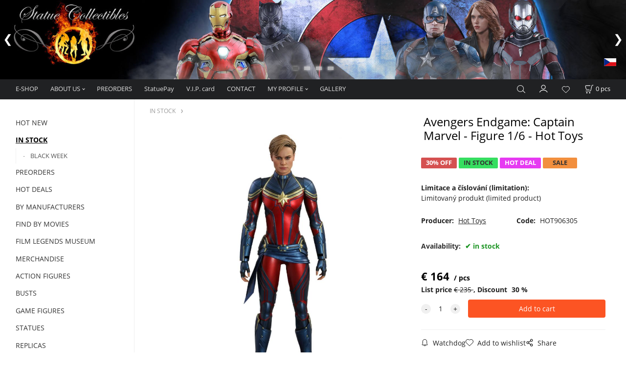

--- FILE ---
content_type: text/html; charset=UTF-8
request_url: https://statuecollectibles.com/avengers-endgame-captain-marvel-figure-1/6-hot-toys/p1002265
body_size: 11530
content:
<!DOCTYPE html>
<html lang="ab">
<head>
  <meta charset="utf-8">
  <title>Avengers Endgame: Captain Marvel - Figure 1/6 - Hot Toys | statuecollectibles.com</title>
  <meta content="width=device-width,initial-scale=1.0" name="viewport">
  <link rel="preconnect" href="https://fonts.googleapis.com">
  <link rel="preconnect" href="https://fonts.gstatic.com" crossorigin>
  <link rel="stylesheet" href="/eshop/scripts/ce_cms.min.css?t=4">
  <link rel="stylesheet" href="/eshop/scripts/ce/controls.min.css?t=3">
  <link href="/template/eshop/scripts_clean6/eshop_main.min.css?t=3" rel="stylesheet" >
  <link rel="stylesheet" href="/template/eshop/scripts_clean6/clickeshopmenu/menu.min.css?t=1" >
   <style> .tag_color1{ background-color:#000000; color:#ffffff; } .tag_color27{ background-color:#ffff00; color:#000000; } .tag_color45{ background-color:#ec0909; color:#0a0a0a; } .tag_color12{ background-color:#ffffff; color:#000000; } .tag_color39{ background-color:#000000; color:#ffffff; } .tag_color47{ background-color:#e10af0; color:#ffffff; } .tag_color33{ background-color:#035fb0; color:#ffffff; } .tag_color14{ background-color:#04d739; color:#000000; } .tag_color37{ background-color:#00ff00; color:#000000; } .tag_color6{ background-color:#da0101; color:#ffffff; } .tag_color17{ background-color:#d1d100; color:#000000; } .tag_color18{ background-color:#bc060f; color:#ffffff; } .tag_color2{ background-color:#0000ff; color:#ffffff; } .tag_color23{ background-color:#039696; color:#fcfcfc; } .tag_color19{ background-color:#400040; color:#ffffff; } .tag_color22{ background-color:#000000; color:#ffffff; } .tag_color11{ background-color:#ffff00; color:#000000; } .tag_color41{ background-color:#024b14; color:#ffffff; } .tag_color24{ background-color:#000000; color:#ffffff; } .tag_color5{ background-color:#f0740f; color:#000000; } .tag_color15{ background-color:#ff0000; color:#fcfcfc; }</style>
<meta name="description" content="Action figures Marvel" >
<meta name="keywords" content="IN STOCK | Avengers Endgame: Captain Marvel - Figure 1/6 - Hot Toys" >
<meta property="og:type" content="product" >
<meta property="og:title" content="Avengers Endgame: Captain Marvel - Figure 1/6 - Hot Toys | IN STOCK">
<link rel="canonical" href="https://statuecollectibles.com/avengers-endgame-captain-marvel-figure-1/6-hot-toys/p1002265">
<meta name="robots" content="index,follow">
<meta property="og:description" content="Action figures Marvel">
<meta property="og:image" content="https://statuecollectibles.com/images_upd/products/5/okm4g3vlyiqs.jpg">
<script>window.dataLayer = window.dataLayer || []; window.dataLayer.push({"event": "view_item","ecommerce": { "items": [{ "item_id":"HOT906305", "item_name":"Avengers Endgame: Captain Marvel - Figure 1/6 - Hot Toys", "id":1002265,"price":164,"currency":"EUR","category":"IN STOCK"}]} });</script>
<script type="application/ld+json"> {"@context": "https://schema.org/","@type": "Product","name": "Avengers Endgame: Captain Marvel - Figure 1/6 - Hot Toys","productID": "1002265","image": "https://statuecollectibles.com/images_upd/products/5/okm4g3vlyiqs.jpg","sku": "HOT906305","brand": {"@type": "Brand", "name": "Hot Toys"},"description": "Action figures Marvel","url": "https://statuecollectibles.com/avengers-endgame-captain-marvel-figure-1/6-hot-toys/p1002265","category": "IN STOCK", "offers": {"@type": "Offer","url": "https://statuecollectibles.com/avengers-endgame-captain-marvel-figure-1/6-hot-toys/p1002265","priceCurrency": "EUR","price": "164","availability": "https://schema.org/InStock"}} </script>
<meta name="google-site-verification" content="wiLAnasTnTIRA13PjVqK9LsvP7_zpEQh1E0MTKXQlvA" />

<link rel="stylesheet" type="text/css" href="/storage/scripts/custom5.css" />
<style>
.eshopFlags { position:absolute; top:115px; right: 20px; z-index:15000; }
 #currencyList{ display:none; } 
</style></head>
<body class="bodyClass" id="page_product_detail_out" >
<div class="wrapper">
<header class="pageHeader">
  <div id="pageHeaderContent" class="editContent"><div>
<div id="banner-sliderh5e5t34o" class="banner-slider">
<figure data-timing="6000">
<div class="ce_s_active"><img src="/storage/civil_war_shop_header03.jpg" alt="" data-ceadm-notselect="1" width="1694" height="214"></div>
<div><img src="/storage/terminator_genisys_web_header1.jpg" alt="" data-ceadm-notselect="1" width="2259" height="285"></div>
<div><img src="/storage/predator_web_header.png" alt="" data-ceadm-notselect="1" width="1198" height="150"></div>
<div><img src="/storage/suicide_zahlavi_com.jpg" alt="" data-ceadm-notselect="1" width="1694" height="214"></div>
</figure>
<script>document.addEventListener("ce_cms-reload_window",()=>{ ce_slider.init($('#banner-sliderh5e5t34o'), 6000 ); }); </script>
</div>
</div>
<div class="eshopFlags"><a title="Česká verze" href="http://statuecollectibles.cz"><img src="/storage/flags/flag_cz.jpg" alt="Česká verze" width="25" height="16"></a></div></div>
</header>
<div class="pageMenu">
    <nav id="ce_menu" class="ce_menu">
      <div id="myslidemenu" class="menuClass mainMenuStyle no_mobile"><ul id="m1"><li id="m0"><a href="/">E-SHOP</a></li><li id="m3636"><a href="/about-us/m3636">ABOUT US</a><ul><li id="m221"><a href="/about-us/terms/m221">TERMS</a></li><li id="m446"><a href="/about-us/shopping-information/m446">Shopping information</a></li></ul></li><li id="m3635"><a href="/preorders/m3635">PREORDERS</a></li><li id="m3662"><a href="/statuepay/m3662">StatuePay</a></li><li id="m3661"><a href="/v.i.p.-card/m3661">V.I.P. card</a></li><li id="m215"><a href="/contact/m215">CONTACT</a></li><li id="m210"><a href="/eshop/login.php">MY PROFILE</a><ul><li id="m149"><a href="/eshop/user.php">Change personal information</a></li><li id="m150"><a href="/eshop/order_history.php">ORDER OVERVIEW</a></li></ul></li><li id="m2"><a href="/gallery/m2">GALLERY</a></li></ul></div>
    </nav>
    <div class="pageMenuTop">
      <span id="responsive_menu_main_trg" class="responsive_menu_trg" >Products</span>
      <span id="responsive_search_trg" class="responsive_search_trg"></span>
      <div class="divLogin" id="loginUser">
        <a class="loginLink" href="/login/" title="Sign in"> </a>
      </div>
      <span id="wishlist-link" class="wishlist-link" onclick="formExtend.pageRedirect('/eshop/user-profile/wishlist/')" title="Wishlist"></span>
      <div class="shoppingCart" id="shoppingCart">
        <a class="shoppingCartIn" href="/cart/" data-title="view shopping cart" rel="nofollow" aria-label="Cart">
          <span class="s-img"></span>
          <span class="order_products_quantity_txt"><span id="order_products_quantity">0</span> <span>pcs</span></span></a>
      </div>
      <div class="divCurrency divDropdown" id="currencyList"><div class="divDropdownActiveItem"><p>€ / EUR</p></div><div class="divDropdownList"><div class="divDropdownListTitle">Change currency</div><div class="divDropdownListItems"><div data-href="/?currency=10" id="currencyList10" ><p>€ / EUR</p></div><div data-href="/?currency=11" id="currencyList11" >CZK</div></div></div></div>    </div>
  <div id="productSearch">
    <div class="productSearch">
      <form action="/search/" method="get">
        <button class="btn_search-list-category" type="button" id="btn_search-list-category" aria-label="Search"></button>
        <input class="txtbSearchButton" type="submit" title="Search" value="">
        <input name="txtb_searchProduct" id="txtb_searchProduct" type="search" class="txtbSearchProduct" value="" placeholder="Write here what you are looking for" required="required" maxlength="200" minlength="3" onkeyup="ce_product_view.fulltextSearch(this)" autocomplete="off" aria-label="Write here what you are looking for">
        <input type="hidden" name="category-list">
      </form>
    </div>
  </div>
</div>
<div class="pageContent ">
  <div id="page_panel" class="pagePanel">
    <div class="productsPanel" id="productsPanel">
      <nav id="categoryPanel" class="categoryPanel ce_category"><ul id="l1" class="sitemap"><li id="l72"><a href="/hot-new/c72">HOT NEW</a></li><li id="l43485"><a href="/in-stock/c43485">IN STOCK</a><ul><li id="l159"><a href="/in-stock/black-week/c159">BLACK WEEK</a></li></ul></li><li id="l43635"><a href="/preorders/c43635">PREORDERS</a></li><li id="l74"><a href="/hot-deals/c74">HOT DEALS</a></li><li id="l42666"><a href="/by-manufacturers/c42666">BY MANUFACTURERS</a><ul><li id="l43538"><a href="/by-manufacturers/arh-studios/c43538">ARH Studios</a></li><li id="l40"><a href="/by-manufacturers/aquarius/c40">Aquarius</a></li><li id="l42678"><a href="/by-manufacturers/asmus-toys/c42678">Asmus Toys</a></li><li id="l43654"><a href="/by-manufacturers/attakus/c43654">Attakus</a></li><li id="l29"><a href="/by-manufacturers/bandai-tamashii/c29">Bandai Tamashii</a></li><li id="l36"><a href="/by-manufacturers/banpresto/c36">Banpresto</a></li><li id="l43666"><a href="/by-manufacturers/beast-kingdom-toys/c43666">Beast Kingdom Toys</a></li><li id="l43535"><a href="/by-manufacturers/big-chief-studios/c43535">BIG Chief Studios</a></li><li id="l43514"><a href="/by-manufacturers/blitzway/c43514">Blitzway</a></li><li id="l168"><a href="/by-manufacturers/blizzard/c168">Blizzard</a></li><li id="l41"><a href="/by-manufacturers/cartoon-kingdom/c41">Cartoon Kingdom</a></li><li id="l58"><a href="/by-manufacturers/cinereplicas/c58">Cinereplicas</a></li><li id="l43608"><a href="/by-manufacturers/coolprops/c43608">CoolProps</a></li><li id="l43663"><a href="/by-manufacturers/damtoys/c43663">Damtoys</a></li><li id="l43692"><a href="/by-manufacturers/dark-horse/c43692">Dark Horse</a></li><li id="l4"><a href="/by-manufacturers/darkside-collectibles-studio/c4">Darkside Collectibles Studio</a></li><li id="l42677"><a href="/by-manufacturers/dc-direct/c42677">DC Direct</a></li><li id="l43624"><a href="/by-manufacturers/diamond-select/c43624">Diamond Select</a></li><li id="l43694"><a href="/by-manufacturers/eaglemoss/c43694">Eaglemoss</a></li><li id="l100"><a href="/by-manufacturers/doctor-collector/c100">Doctor Collector</a></li><li id="l43522"><a href="/by-manufacturers/elite-creature-collectibles/c43522">Elite Creature Collectibles</a></li><li id="l43573"><a href="/by-manufacturers/enesco/c43573">Enesco</a></li><li id="l92"><a href="/by-manufacturers/enterbay/c92">Enterbay</a></li><li id="l91"><a href="/by-manufacturers/exo-6/c91">EXO-6</a></li><li id="l31"><a href="/by-manufacturers/factory-entertainment/c31">Factory Entertainment</a></li><li id="l47"><a href="/by-manufacturers/figurama-collectors/c47">Figurama Collectors</a></li><li id="l43695"><a href="/by-manufacturers/fanattik/c43695">FaNaTtiK</a></li><li id="l43623"><a href="/by-manufacturers/film-legends-museum/c43623">Film Legends Museum</a></li><li id="l50"><a href="/by-manufacturers/first-4-figures/c50">First 4 Figures</a></li><li id="l43626"><a href="/by-manufacturers/funko-pop-/c43626">Funko - POP!</a></li><li id="l43532"><a href="/by-manufacturers/gaming-heads/c43532">Gaming Heads</a></li><li id="l42673"><a href="/by-manufacturers/gentle-giant/c42673">Gentle Giant</a></li><li id="l26"><a href="/by-manufacturers/good-smile-company/c26">Good Smile Company</a></li><li id="l43602"><a href="/by-manufacturers/hasbro/c43602">Hasbro</a></li><li id="l174"><a href="/by-manufacturers/hiya-toys/c174">Hiya Toys</a></li><li id="l42671"><a href="/by-manufacturers/hollywood-collectibles-group/c42671">Hollywood Collectibles Group</a></li><li id="l42669"><a href="/by-manufacturers/hot-toys/c42669">HOT TOYS</a></li><li id="l43592"><a href="/by-manufacturers/chronicle-studios/c43592">Chronicle Studios</a></li><li id="l115"><a href="/by-manufacturers/iconiq-studios/c115">Iconiq Studios</a></li><li id="l116"><a href="/by-manufacturers/ikon-design-studio/c116">Ikon Design Studio</a></li><li id="l7"><a href="/by-manufacturers/infinite-statue/c7">Infinite Statue</a></li><li id="l3"><a href="/by-manufacturers/infinity-studio/c3">Infinity Studio</a></li><li id="l43596"><a href="/by-manufacturers/iron-studios/c43596">Iron Studios</a></li><li id="l148"><a href="/by-manufacturers/joy-toy-cn/c148">Joy Toy (CN)</a></li><li id="l46"><a href="/by-manufacturers/kinetiquettes/c46">Kinetiquettes</a></li><li id="l24"><a href="/by-manufacturers/knucklebonz/c24">Knucklebonz</a></li><li id="l42679"><a href="/by-manufacturers/kotobukiya/c42679">Kotobukiya</a></li><li id="l43696"><a href="/by-manufacturers/level-52-studios/c43696">Level 52 Studios</a></li><li id="l95"><a href="/by-manufacturers/lmz-collectibles/c95">LMZ Collectibles</a></li><li id="l25"><a href="/by-manufacturers/max-factory/c25">Max Factory</a></li><li id="l43691"><a href="/by-manufacturers/mcfarlane-toys/c43691">McFarlane Toys</a></li><li id="l43049"><a href="/by-manufacturers/medicom/c43049">Medicom</a></li><li id="l111"><a href="/by-manufacturers/megahouse/c111">Megahouse</a></li><li id="l43632"><a href="/by-manufacturers/mezco/c43632">Mezco</a></li><li id="l43594"><a href="/by-manufacturers/mondo/c43594">Mondo</a></li><li id="l12"><a href="/by-manufacturers/muckle-mannequins/c12">Muckle Mannequins</a></li><li id="l43048"><a href="/by-manufacturers/neca/c43048">NECA</a></li><li id="l45"><a href="/by-manufacturers/nemesis-now/c45">Nemesis Now</a></li><li id="l43627"><a href="/by-manufacturers/noble-collection/c43627">Noble Collection</a></li><li id="l119"><a href="/by-manufacturers/plastoy/c119">Plastoy</a></li><li id="l43511"><a href="/by-manufacturers/prime-1-studio/c43511">Prime 1 Studio</a></li><li id="l43539"><a href="/by-manufacturers/premium-collectibles-studio/c43539">Premium Collectibles Studio</a></li><li id="l8"><a href="/by-manufacturers/pure-arts/c8">Pure Arts</a></li><li id="l84"><a href="/by-manufacturers/pyramid-international/c84">Pyramid International</a></li><li id="l28"><a href="/by-manufacturers/quantum-mechanix/c28">Quantum Mechanix</a></li><li id="l43700"><a href="/by-manufacturers/queen-studios/c43700">Queen Studios</a></li><li id="l13"><a href="/by-manufacturers/royal-selangor/c13">Royal Selangor</a></li><li id="l42668"><a href="/by-manufacturers/sideshow-collectibles/c42668">Sideshow Collectibles</a></li><li id="l43512"><a href="/by-manufacturers/star-ace-toys/c43512">Star ACE Toys</a></li><li id="l43593"><a href="/by-manufacturers/storm-collectibles/c43593">Storm Collectibles</a></li><li id="l117"><a href="/by-manufacturers/supacraft/c117">Supacraft</a></li><li id="l86"><a href="/by-manufacturers/super7/c86">Super7</a></li><li id="l49"><a href="/by-manufacturers/the-loyal-subjects/c49">The Loyal Subjects</a></li><li id="l43491"><a href="/by-manufacturers/threezero/c43491">ThreeZero</a></li><li id="l180"><a href="/by-manufacturers/toynami/c180">Toynami</a></li><li id="l32"><a href="/by-manufacturers/trick-or-treat-studios/c32">Trick or Treat Studios</a></li><li id="l15"><a href="/by-manufacturers/tweeterhead/c15">Tweeterhead</a></li><li id="l43664"><a href="/by-manufacturers/ubicollectibles/c43664">Ubicollectibles</a></li><li id="l107"><a href="/by-manufacturers/union-creative/c107">Union Creative</a></li><li id="l42866"><a href="/by-manufacturers/united-cutlery/c42866">United Cutlery</a></li><li id="l118"><a href="/by-manufacturers/unruly-industries/c118">Unruly Industries</a></li><li id="l21"><a href="/by-manufacturers/valyrian-steel/c21">Valyrian Steel</a></li><li id="l126"><a href="/by-manufacturers/wand-company/c126">Wand Company</a></li><li id="l43047"><a href="/by-manufacturers/weta-workshop/c43047">Weta Workshop</a></li><li id="l166"><a href="/by-manufacturers/wizkids/c166">Wizkids</a></li><li id="l30"><a href="/by-manufacturers/x-plus/c30">X-Plus</a></li><li id="l43523"><a href="/by-manufacturers/others/c43523">Others</a><ul><li id="l60"><a href="/by-manufacturers/others/1000toys/c60">1000toys</a></li><li id="l61"><a href="/by-manufacturers/others/3dlight/c61">3Dlight</a></li><li id="l63"><a href="/by-manufacturers/others/aliceglint/c63">AliceGlint</a></li><li id="l64"><a href="/by-manufacturers/others/alphamax/c64">Alphamax</a></li><li id="l65"><a href="/by-manufacturers/others/alter/c65">Alter</a></li><li id="l66"><a href="/by-manufacturers/others/amakuni/c66">Amakuni</a></li><li id="l67"><a href="/by-manufacturers/others/ami-ami/c67">Ami Ami</a></li><li id="l68"><a href="/by-manufacturers/others/anigame/c68">AniGame</a></li><li id="l69"><a href="/by-manufacturers/others/anigift/c69">AniGift</a></li><li id="l70"><a href="/by-manufacturers/others/animester/c70">AniMester</a></li><li id="l71"><a href="/by-manufacturers/others/aniplex/c71">Aniplex</a></li><li id="l59"><a href="/by-manufacturers/others/gecco/c59">Gecco</a></li></ul></li></ul></li><li id="l43548"><a href="/find-by-movies/c43548">FIND BY MOVIES</a><ul><li id="l42653"><a href="/find-by-movies/aliens-avp/c42653">Aliens, AVP</a></li><li id="l998"><a href="/find-by-movies/avatar/c998">Avatar</a></li><li id="l43501"><a href="/find-by-movies/back-to-the-future/c43501">Back to The Future</a></li><li id="l132"><a href="/find-by-movies/cartoons/c132">Cartoons</a></li><li id="l6"><a href="/find-by-movies/classic-movies/c6">Classic Movies</a></li><li id="l43689"><a href="/find-by-movies/dc-universe/c43689">DC universe</a></li><li id="l62"><a href="/find-by-movies/disney/c62">Disney</a></li><li id="l19"><a href="/find-by-movies/harry-potter-and-fb/c19">Harry Potter and FB</a></li><li id="l55"><a href="/find-by-movies/horror/c55">Horror</a></li><li id="l42638"><a href="/find-by-movies/indiana-jones/c42638">Indiana Jones</a></li><li id="l43667"><a href="/find-by-movies/jurassic-park/c43667">Jurassic Park</a></li><li id="l42655"><a href="/find-by-movies/lord-of-the-rings-and-hobit/c42655">Lord of the Rings and Hobit</a></li><li id="l43690"><a href="/find-by-movies/marvel/c43690">Marvel</a></li><li id="l42640"><a href="/find-by-movies/predator-avp/c42640">Predator, AVP</a></li><li id="l43497"><a href="/find-by-movies/rambo/c43497">Rambo</a></li><li id="l53"><a href="/find-by-movies/rocky/c53">Rocky</a></li><li id="l16"><a href="/find-by-movies/sci-fi-and-fantasy/c16">Sci-fi and Fantasy</a></li><li id="l42639"><a href="/find-by-movies/star-wars/c42639">Star Wars</a></li><li id="l42648"><a href="/find-by-movies/terminator/c42648">Terminator</a></li><li id="l43489"><a href="/find-by-movies/transformers/c43489">Transformers</a></li><li id="l17"><a href="/find-by-movies/tv-series/c17">TV Series</a></li><li id="l18"><a href="/find-by-movies/others/c18">Others</a></li></ul></li><li id="l43619"><a href="/film-legends-museum/c43619">FILM LEGENDS MUSEUM</a></li><li id="l43599"><a href="/merchandise/c43599">MERCHANDISE</a><ul><li id="l42664"><a href="/merchandise/books/games/c42664">BOOKS / GAMES</a></li><li id="l43620"><a href="/merchandise/figures/c43620">FIGURES</a></li><li id="l43644"><a href="/merchandise/key-ring/c43644">KEY RING</a></li><li id="l43618"><a href="/merchandise/posters/c43618">POSTERS</a></li><li id="l43621"><a href="/merchandise/mugs/c43621">MUGS</a></li><li id="l56"><a href="/merchandise/wands/c56">Wands</a></li><li id="l43505"><a href="/merchandise/wear/c43505">WEAR</a></li></ul></li><li id="l43546"><a href="/action-figures/c43546">ACTION FIGURES</a><ul><li id="l43504"><a href="/action-figures/diecast-figures/c43504">DIECAST FIGURES</a></li></ul></li><li id="l20"><a href="/busts/c20">BUSTS</a></li><li id="l43533"><a href="/game-figures/c43533">GAME FIGURES</a></li><li id="l43547"><a href="/statues/c43547">STATUES</a></li><li id="l42865"><a href="/replicas/c42865">REPLICAS</a></li><li id="l22"><a href="/dioramas/c22">DIORAMAS</a></li><li id="l42637"><a href="/comics-figures-and-statues/c42637">COMICS FIGURES AND STATUES</a></li><li id="l42633"><a href="/erotic-manga/c42633">EROTIC, MANGA</a></li><li id="l2"><a href="/anime/c2">ANIME</a></li><li id="l42681"><a href="/art-prints/c42681">ART PRINTS</a></li><li id="l43701"><a href="/bluray/dvd/c43701">BLURAY / DVD</a></li><li id="l42632"><a href="/fantasy-fairy-tale/c42632">FANTASY, FAIRY TALE</a></li><li id="l43551"><a href="/original-creations-series/c43551">ORIGINAL Creations, series</a></li><li id="l43575" class="hidenItem" style="display:none;"><a href="/disney-by-enesco/c43575">DISNEY by ENESCO</a><ul><li id="l43576"><a href="/disney-by-enesco/grand-jester-studios/c43576">Grand Jester Studios</a></li><li id="l43577"><a href="/disney-by-enesco/disney-showcase-collection/c43577">Disney Showcase Collection</a></li><li id="l43579"><a href="/disney-by-enesco/disney-traditions/c43579">Disney Traditions</a></li><li id="l43584"><a href="/disney-by-enesco/enchanting-disney-collection/c43584">Enchanting Disney Collection</a></li><li id="l43578"><a href="/disney-by-enesco/disney-by-britto/c43578">Disney by Britto</a></li><li id="l43580"><a href="/disney-by-enesco/romero-britto-plush/c43580">Romero Britto Plush</a></li><li id="l43583"><a href="/disney-by-enesco/peanuts-by-jim-shore/c43583">Peanuts by Jim Shore</a></li><li id="l43582"><a href="/disney-by-enesco/marvel/c43582">Marvel</a></li></ul></li></ul></nav>
    </div>
    <div id="pageInformationPanel" class="pageInformationPanel editContent"><h1 style="text-align: left;"><span style="font-size: 16px;"><strong><span class="hps">Contact us:</span></strong></span></h1>
<p><span style="font-size: 16px;"><strong><span class="hps">Phone: +420 777 603 603</span></strong></span></p>
<p style="text-align: left;"><span style="font-size: 15px;"><span style="color: #3366ff;"><strong><span class="hps"><span lang="cs">Statue Collectibles store Poděbrady&nbsp; &nbsp;&nbsp;</span></span></strong></span></span></p>
<p><span style="font-size: 15px;"><strong><span class="hps"><span lang="cs">Jiřího náměstí 36<br>Poděbrady, 29001<br>Czech Republic</span></span></strong></span></p>
<p><span style="font-size: 15px;"><strong><span class="hps"><span lang="cs">Opening hours:<br>Mon-Fri 10am - 6pm&nbsp; &nbsp; &nbsp; &nbsp; &nbsp; &nbsp; &nbsp; &nbsp; &nbsp; &nbsp; &nbsp; &nbsp; Sat - Sun 9am - 7pm<br>&nbsp; &nbsp; &nbsp; &nbsp; &nbsp; &nbsp;&nbsp;<br></span></span></strong></span></p>
<p><span style="font-size: 16px;"><strong><span class="hps"><span lang="cs"><span style="font-size: 10px;">email:&nbsp;statuecollectibles</span><span style="font-size: 10px;">@gmail.com</span></span></span></strong></span></p>
<p><span style="font-size: 16px; color: #3366ff;"><strong><span class="hps"><span lang="cs">______________</span></span></strong></span></p>
<p><span lang="cs" style="color: #3366ff; font-size: 15px;"><span lang="cs"><strong>Statue Collectibles store PRAGUE</strong></span></span></p>
<p><span style="font-size: 16px;"><strong><span class="hps"><span lang="cs">Opletalova 4<br>Praha 1, 110 00<br>Czech Republic</span></span></strong></span><span lang="cs">&nbsp;&nbsp;&nbsp;&nbsp;&nbsp;&nbsp;&nbsp;&nbsp;&nbsp; </span></p>
<p><span lang="cs"><span style="font-size: 16px;"><strong><span class="hps"><span style="font-size: 15px;">Opening hours:<br>Mon-Thu 10am - 6pm&nbsp; &nbsp; &nbsp; &nbsp; &nbsp; &nbsp; &nbsp; &nbsp; &nbsp; Fri 10am - 7pm&nbsp; &nbsp; &nbsp; &nbsp; &nbsp; &nbsp; &nbsp; &nbsp; &nbsp; &nbsp; &nbsp; &nbsp; &nbsp; &nbsp; &nbsp; Sat 9am - 7pm<br>Sun 9am - 6pm&nbsp;</span> </span></strong></span></span><span lang="cs"><span style="font-size: 10px;"><strong><span class="hps">email:&nbsp;</span></strong>statuecollectibles</span><span class="hps"><span style="font-size: 10px;">@gmail.com</span></span></span></p>
<p><span lang="cs"><span class="hps"><span style="font-size: 10px;"><span style="font-size: 16px; color: #3366ff;"><strong>______________</strong></span></span></span></span></p>
<p><span lang="cs" style="color: #3366ff; font-size: 15px;"><span lang="cs"><strong>Statue Collectibles store KROMĚŘÍŽ</strong></span></span></p>
<p><span style="font-size: 16px;"><strong><span class="hps"><span lang="cs">Kotojedy 76<br>Kroměříž, 76101<br>Czech Republic</span></span></strong></span><span lang="cs">&nbsp;&nbsp;&nbsp;&nbsp;&nbsp;&nbsp;&nbsp;&nbsp;&nbsp; </span></p>
<p><span lang="cs"><span style="font-size: 16px;"><strong><span class="hps"><span style="font-size: 15px;">Opening hours:<br>Mon-Thu 10am - 6pm&nbsp; &nbsp; &nbsp; &nbsp; &nbsp; &nbsp; &nbsp; &nbsp; &nbsp; Fri 10am - 7pm&nbsp; &nbsp; &nbsp; &nbsp; &nbsp; &nbsp; &nbsp; &nbsp; &nbsp; &nbsp; &nbsp; &nbsp; &nbsp; &nbsp; &nbsp; Sat 9am - 7pm<br>Sun 9am - 6pm&nbsp;</span> <br></span></strong></span></span></p>
<p><span style="font-size: 16px;"><strong><span class="hps"><span lang="cs"><span style="font-size: 10px;">email:&nbsp;statuecollectibles</span><span style="font-size: 10px;">@gmail.com</span></span></span></strong></span></p>
<p><span style="font-size: 16px;"><strong><span class="hps"><span lang="cs"><span style="font-size: 10px;"><span style="font-size: 16px; color: #3366ff;">______________</span></span></span></span></strong></span></p>
<p><span lang="cs" style="color: #3366ff; font-size: 15px;"><span lang="cs"><strong>Statue Collectibles store Kutná Hora</strong></span></span></p>
<p><span style="font-size: 16px;"><strong><span class="hps"><span lang="cs">Šultysova 174<br>Kutná Hora, 28401<br>Czech Republic</span></span></strong></span><span lang="cs">&nbsp;&nbsp;&nbsp;&nbsp;&nbsp;&nbsp;&nbsp;&nbsp;&nbsp; </span></p>
<p><span lang="cs"><span style="font-size: 16px;"><strong><span class="hps"><span style="font-size: 15px;">Opening hours:<br>Mon-Thu 10am - 6pm&nbsp; &nbsp; &nbsp; &nbsp; &nbsp; &nbsp; &nbsp; &nbsp; &nbsp; Fri 10am - 7pm&nbsp; &nbsp; &nbsp; &nbsp; &nbsp; &nbsp; &nbsp; &nbsp; &nbsp; &nbsp; &nbsp; &nbsp; &nbsp; &nbsp; &nbsp; Sat 9am - 7pm<br>Sun 9am - 6pm&nbsp;</span> </span></strong></span></span></p>
<p><span style="font-size: 16px;"><strong><span class="hps"><span lang="cs"><span style="font-size: 10px;">email:&nbsp;statuecollectibles</span><span style="font-size: 10px;">@gmail.com</span></span></span></strong></span></p>
<p><span style="font-size: 16px;"><strong><span class="hps"><span lang="cs"><span style="font-size: 10px;"><span style="font-size: 16px; color: #3366ff;">______________</span></span></span></span></strong></span></p>
<p>&nbsp;</p>
<p><a title="Film Legends Museum" href="https://filmlegendsmuzeum.com"><span lang="cs"><span class="hps"><span style="font-size: 10px;"><img src="/storage/img_6016.jpeg" alt="" width="1399" height="654"></span></span></span></a></p>
<p>&nbsp;</p>
<p><a title="Aliens vs Predators Experience Museum" href="/eshop/aliensmuseum.com"><img src="/storage/1704850b-584a-49a7-aea5-7a61836a8329.jpg" alt="" width="137" height="137" style="display: block; margin-left: auto; margin-right: auto;"></a></p>
<p><a title="Fb Statue Collectibles" href="https://www.facebook.com/statuecollectibles"><img src="/storage/face5.jpg" width="89" height="88" alt="" style="display: block; margin-left: auto; margin-right: auto;"></a></p>
<p>&nbsp;</p>
<p><a title="VIP Loyality card" href="/statue-collectibles-v.i.p.-club-loyalty-card-5-disc.-rocni-clenstvi/p999052"><img src="/storage/sleva5.jpg" width="322" height="60" alt=""></a></p>
<p>&nbsp;</p>
<p><strong><span id="result_box" class="short_text" lang="cs"><span style="font-size: 15px;"><span class="hps"><a style="cursor: pointer;" title="Statue PAY - nákup na splátky" href="/statuepay/m3662"><img style="display: block; margin-left: auto; margin-right: auto;" src="/storage/statuepaylogo.jpg" alt="" width="106" height="76"></a></span></span></span></strong></p>
<p>&nbsp;</p></div>
  </div>
  <main class="main" id="pan_main"><div>
  <div class="divProductCategoryPath"><a href="/in-stock/c43485">IN STOCK</a></div>  <div id="page_product_detail" data-price="Y" class="workspace-product-detail">
    <div class="productDetailTop"><h1 class="productDetailTitle editContentTextareaPopup" data-adm='{"b":"title","l":90,"m":1}' id="product_title">Avengers Endgame: Captain Marvel - Figure 1/6 - Hot Toys</h1></div>
    <div class="productDetailCenter">
      <div class="divProductDetailImgPanel" id="divProductDetailImgPanel">
        <div class="divProductDetailImg"><div id="gallery"><div id="block_productMainImage"><a id="productMainImage" href="/images_upd/products/5/okm4g3vlyiqs.jpg" title="Avengers Endgame: Captain Marvel - Figure 1/6 - Hot Toys" data-lightbox="product_images"><img src="/images_upd/products/5/okm4g3vlyiqs.jpg" alt="Avengers Endgame: Captain Marvel - Figure 1/6 - Hot Toys" id="product_img_main" oncontextmenu="return false;"></a></div>
<div class="product_gallery_images-out">
<div class="imageGallery" id="product_gallery_images"><a href="/images_upd/products/5/nz1wu20vjo89.jpg" data-lightbox="product_images" title="Avengers Endgame: Captain Marvel - Figure 1/6 - Hot Toys" id="a_product_img_363555"><img src="/images_upd/products/thumbs/5/nz1wu20vjo89.jpg" alt="Avengers Endgame: Captain Marvel - Figure 1/6 - Hot Toys 1" loading="lazy"></a><a href="/images_upd/products/5/a9cz534oj6mk.jpg" data-lightbox="product_images" title="Avengers Endgame: Captain Marvel - Figure 1/6 - Hot Toys" id="a_product_img_363556"><img src="/images_upd/products/thumbs/5/a9cz534oj6mk.jpg" alt="Avengers Endgame: Captain Marvel - Figure 1/6 - Hot Toys 2" loading="lazy"></a><a href="/images_upd/products/5/l04mkgcu813t.jpg" data-lightbox="product_images" title="Avengers Endgame: Captain Marvel - Figure 1/6 - Hot Toys" id="a_product_img_363557"><img src="/images_upd/products/thumbs/5/l04mkgcu813t.jpg" alt="Avengers Endgame: Captain Marvel - Figure 1/6 - Hot Toys 3" loading="lazy"></a><a href="/images_upd/products/5/9kbclmsperx0.jpg" data-lightbox="product_images" title="Avengers Endgame: Captain Marvel - Figure 1/6 - Hot Toys" id="a_product_img_363558"><img src="/images_upd/products/thumbs/5/9kbclmsperx0.jpg" alt="Avengers Endgame: Captain Marvel - Figure 1/6 - Hot Toys 4" loading="lazy"></a><a href="/images_upd/products/5/5jzt73nvem2u.jpg" data-lightbox="product_images" title="Avengers Endgame: Captain Marvel - Figure 1/6 - Hot Toys" id="a_product_img_363559"><img src="/images_upd/products/thumbs/5/5jzt73nvem2u.jpg" alt="Avengers Endgame: Captain Marvel - Figure 1/6 - Hot Toys 5" loading="lazy"></a><a href="/images_upd/products/5/07mkvonsw285.jpg" data-lightbox="product_images" title="Avengers Endgame: Captain Marvel - Figure 1/6 - Hot Toys" id="a_product_img_363560"><img src="/images_upd/products/thumbs/5/07mkvonsw285.jpg" alt="Avengers Endgame: Captain Marvel - Figure 1/6 - Hot Toys 6" loading="lazy"></a><a href="/images_upd/products/5/g4z196fkx0be.jpg" data-lightbox="product_images" title="Avengers Endgame: Captain Marvel - Figure 1/6 - Hot Toys" id="a_product_img_363561"><img src="/images_upd/products/thumbs/5/g4z196fkx0be.jpg" alt="Avengers Endgame: Captain Marvel - Figure 1/6 - Hot Toys 7" loading="lazy"></a><a href="/images_upd/products/5/rs1ngvcxlwez.jpg" data-lightbox="product_images" title="Avengers Endgame: Captain Marvel - Figure 1/6 - Hot Toys" id="a_product_img_363562"><img src="/images_upd/products/thumbs/5/rs1ngvcxlwez.jpg" alt="Avengers Endgame: Captain Marvel - Figure 1/6 - Hot Toys 8" loading="lazy"></a><a href="/images_upd/products/5/165qsynlxcr3.jpg" data-lightbox="product_images" title="Avengers Endgame: Captain Marvel - Figure 1/6 - Hot Toys" id="a_product_img_363563"><img src="/images_upd/products/thumbs/5/165qsynlxcr3.jpg" alt="Avengers Endgame: Captain Marvel - Figure 1/6 - Hot Toys 9" loading="lazy"></a></div></div>
</div></div>
      </div>
      <div id="divProductDetailInformation">
      <form id="frm_main" action="/eshop/operations/product_detail_al/" method="post">
        <div class="divProductDetailInformation">
          <div class="product-detail-tags"><span class="p-discount p-specialOffer">30% OFF</span> <span class="tag_color14 p-specialOffer productSpecialOfferDetail productSpecialOfferId14">IN STOCK</span> <span class="tag_color47 p-specialOffer productSpecialOfferDetail productSpecialOfferId47">HOT DEAL</span> <span class="tag_color5 p-specialOffer productSpecialOfferDetail productSpecialOfferId5">SALE</span></div>          <div id="productDetailContent_0" class="productDetailDescriptionShort editContent form-row"></div>
                      <div class="divProductDetailAttributes" id="divProductDetailAttributes"><div class="pr-filter divProductParameter " id="product_filter_4485"><span class="divProductParameterTxt editContentProductFilter">Limitace a číslování (limitation):</span><div class="divProductParameterValue one-line">Limitovaný produkt (limited product)</div></div></div>
                    <div class="divProductDetailParameters">
            <div class="grid2 mob-grid1 form-row"><div id="block_product_producer">
                <span class="attr-title">Producer:</span>
                <span><span class="editContentTextPopup product_producer-txt link" data-adm='{"b":"producer","l":50}'>Hot Toys</span></span>
                </div>                <div id="block_product_product_code">
                <span class="attr-title">Code:</span>
                <span><span class="editContentTextPopup" data-adm='{"b":"product_code","l":30}' id="product-detail-code">HOT906305</span></span>
              </div>
              </div>
          </div>
                      <div id="block_product_stock" class="form-row">
              <span class="attr-title">Availability: </span>
              <span id="block_product_stock-data">
                <span id="product_state" class="state_back_color2">in stock</span>                                <input type="hidden" id="hid_default_product_state" value="in stock" >
              </span>
            </div>
                                <div class="block_product-cart-add">
            <div class="form-row l grid2 block_product_price-extended">
                                                                        </div>
                          <div class="divProductDetailPrice form-row zero">
                <div id="block_product_price_vat">
                  <span class="productDetailPriceVatValue">
                  €  <span id="span_productPriceVAT" class="editContentNumberPopup" data-adm='{"b":"price_vat","m":1,"f":"ProductPriceRecalculation(\"price_vat\")"}' >164</span></span>
                  <span id="productItemMetric">pcs</span>
                                    <div>
                                        <span id="block_product_list_price">
                      <span class="list_price-txt"> List price</span>
                      <span class="list_price-value">€  <span id="span_productListPrice" class="editContentNumberPopup" data-adm='{"b":"list_price_vat","m":1,"f":"ProductPriceRecalculation(\"list_price_vat\")"}'>235</span> </span>
                    </span>
                    <span id="block_product_discount">
                      <span class="attr-title"> Discount </span>
                      <span class="productDiscountNum">
                        <span id="productDiscount" class="editContentNumberPopup" data-adm='{"b":"discount","m":1,"f":"ProductPriceRecalculation(\"discount\")"}'>30</span> %
                      </span>
                    </span>
                                                          </div>
                </div>
                <input type="hidden" id="hid_product_price_params" value='{"list_price_vat":234.90000000000001,"product_rabat_calculate":0,"product_discount":30,"product_vat":0,"product_main_price_ignore":"N","prefer_price_excl_vat":"N"}' >
              </div>
                        <div id="product-detail-cart-button" class="divCartButton">
                            <span class="numberArrows"><input class="cartQuantity" name="txtb_cartQuantity" id="txtb_cartQuantity" type="number" step="any" min="1"  max="2" value="1" aria-label="quantity"></span>
              <input class="cartButton button" name="btn_productAdd" id="btn_productAdd" type="submit" value="Add to cart">
                          </div>
          </div>
          <div class="card-components">
            <span id="card-watchdog" class="card-watchdog">Watchdog</span>
            <span id="card-wishlist" class="card-wishlist ">Add to wishlist</span>
            <span id="card-share-link" class="card-share-link">Share</span>
          </div>
        </div>
        <input type="hidden" name="hid_productId" id="hid_productId" value="1002265">
        <input type="hidden" id="hid_product_state_txt" value="in stock">
        <input type="hidden" id="hid_product_stock_disable_sell" value="Y">
        <input type="hidden" id="hid_currency_symbol" value="€">
        <input type="hidden" id="hid_currency_rate" value="1.00000">
        <input type="hidden" id="hid_currency_precision" value="0">
                  <input type="hidden" name="hid_pageParamArr" id="hid_pageParamArr" value='{"warehouse_config":{"product_state_zero":"no stock","product_state_in_stock":"in stock"}}' >
              </form>
    </div>
    <br style="clear:both;">
    </div>
    <div id="inf_panel_product" class="inf_panel_product editContent"></div>
    <div class="divProductDetailLongText" id="divProductDetailLongText">
      <div class="tabber" id="tabber_productDetail"><div class="tabberNav">
  <a href="#tab_productDescription">Description</a>
      <a href="#tab_productQuestion" data-fixed="1">Need advice?</a>
  </div>
<div class="tabbertab" id="tab_productDescription"><div id="productDetailEditContent0" class="productTabberContent editContent"><h1 class="new ng-binding">Avengers: Endgame Movie Masterpiece Series PVC Action Figure 1/6 Captain Marvel 29 cm</h1>
<h2 class="new ng-binding">Action figures Marvel</h2>
<p class="ng-binding">Wearing the Rescue Suit designed by Tony Stark, Pepper Potts joins Earth's Mightiest Heroes in the final battle against Thanos and his army in Avengers: Endgame. Originally working as Tony Stark's personal assistant, Pepper brought balance and order to Tony's messy daily life, and subsequently became his love interest. Now, Pepper Potts will strive to protect world order in her own sophisticated suit of armor.<br><br>Revealing one of the most popular characters in the Marvel Cinematic Universe, Sideshow and Hot Toys present the Rescue Sixth Scale Collectible Figure as the newest addition to the Avengers: Endgame lineup!<br><br>Beautifully designed with gorgeous detailing, the highly-accurate figure is crafted based on Gwyneth Paltrow's big screen appearance as Pepper Potts/Rescue from the movie. Featuring two interchangeable head sculpts including a newly painted head sculpt with removable mask and an interchangeable helmeted head with LED-light up function. This sixth scale collectible features skillfully applied metallic lavender blue, champagne gold and silver colored armor. LED lights shine through various areas of armor, iconic weapons including a long drone and a short drone to recreate the fight scene alongside Iron Man and The Avengers, multiple pairs of interchangeable hands for different gestures, and a dynamic themed figure stand.<br><br>Enrich your Avengers: Endgame collection with this truly impressive Rescue collectible figure!</p></div></div>  <div class="tabbertab" id="tab_productQuestion"></div>

</div>
    </div>
        <div class="productAssociated">
      <div class="pageTitle"> Related products </div><div class="productAssociatedView"><a href="/darkova-vstupenka/gift-ticket-film-legends-rodina-2-2/family-2-2/p999705" class="accessoriesProduct product " data-id="999705" ><span class="img"><img src="/images_upd/products/thumbs/5/7i52mporasyq.jpg" alt="Dárková Vstupenka / Gift ticket FILM LEGENDS rodina (2+2) / family (2+2)" loading="lazy"></span><span class="linkTxt"> <span class="tag_color14 p-specialOffer productSpecialOfferDetail productSpecialOfferId14">IN STOCK</span></span><span class="price"><span>€ 0</span> <span class="list-price"></span></span><span class="subtitle">Dárková Vstupenka / Gift ticket FILM LEGENDS rodina (2+2) / family (2+2)</span></a>
<a href="/star-wars-scum-villainy-action-figure-1/6-greedo-30-cm/p469" class="accessoriesProduct product " data-id="469" ><span class="img"><img src="/images_upd/products/thumbs/9/jcf0snl5wxve.jpg" alt="Star Wars Scum &amp; Villainy Action Figure 1/6 Greedo 30 cm" loading="lazy"></span><span class="linkTxt"> <span class="tag_color14 p-specialOffer productSpecialOfferDetail productSpecialOfferId14">IN STOCK</span> <span class="tag_color5 p-specialOffer productSpecialOfferDetail productSpecialOfferId5">SALE</span></span><span class="discountTxt">20% OFF</span><span class="price"><span>€ 260</span> <span class="list-price">€ 325</span></span><span class="subtitle">Star Wars Scum &amp; Villainy Action Figure 1/6 Greedo 30 cm</span></a>
<a href="/guardians-of-the-galaxy-vol.-2-premium-motion-statue-1/1-awesome-groot-20-cm-factory-entertainment/p5172" class="accessoriesProduct product " data-id="5172" ><span class="img"><img src="/images_upd/products/thumbs/2/0ipm9yk1zvc4.jpg" alt="Guardians of the Galaxy Vol. 2 Premium Motion Statue 1/1 Awesome Groot 20 cm - Factory Entertainment" loading="lazy"></span><span class="linkTxt"> <span class="tag_color14 p-specialOffer productSpecialOfferDetail productSpecialOfferId14">IN STOCK</span> <span class="tag_color5 p-specialOffer productSpecialOfferDetail productSpecialOfferId5">SALE</span></span><span class="discountTxt">20% OFF</span><span class="price"><span>€ 192</span> <span class="list-price">€ 240</span></span><span class="subtitle">Guardians of the Galaxy Vol. 2 Premium Motion Statue 1/1 Awesome Groot 20 cm - Factory Entertainment</span></a>
<a href="/back-to-the-future-iii-marty-mcfly-1/6-movie-masterpiece-action-figure-hot-toys/p1985" class="accessoriesProduct product " data-id="1985" ><span class="img"><img src="/images_upd/products/thumbs/5/r06f23yasbji.jpg" alt="Back To The Future III: Marty McFly 1/6 Movie Masterpiece Action Figure - Hot Toys" loading="lazy"></span><span class="linkTxt"> <span class="tag_color14 p-specialOffer productSpecialOfferDetail productSpecialOfferId14">IN STOCK</span> <span class="tag_color5 p-specialOffer productSpecialOfferDetail productSpecialOfferId5">SALE</span></span><span class="discountTxt">20% OFF</span><span class="price"><span>€ 257</span> <span class="list-price">€ 321</span></span><span class="subtitle">Back To The Future III: Marty McFly 1/6 Movie Masterpiece Action Figure - Hot Toys</span></a>
<a href="/wonder-woman-statue-1/3-wonder-woman-vs.-hydra-81-cm/p523" class="accessoriesProduct product " data-id="523" ><span class="img"><img src="/images_upd/products/thumbs/3/12hbjgpkrnf7.jpg" alt="Wonder Woman Statue 1/3 Wonder Woman vs. Hydra 81 cm" loading="lazy"></span><span class="linkTxt"> <span class="tag_color14 p-specialOffer productSpecialOfferDetail productSpecialOfferId14">IN STOCK</span></span><span class="price"><span>€ 2 353</span> <span class="list-price"></span></span><span class="subtitle">Wonder Woman Statue 1/3 Wonder Woman vs. Hydra 81 cm</span></a>
<a href="/guardians-of-the-galaxy-2-baby-groot-life-size-statue-beast-kingdom-toys/p2619" class="accessoriesProduct product " data-id="2619" ><span class="img"><img src="/images_upd/products/thumbs/9/nem96toy7pia.jpg" alt="Guardians of the Galaxy 2: Baby Groot Life-Size Statue - Beast Kingdom Toys" loading="lazy"></span><span class="linkTxt"> <span class="tag_color14 p-specialOffer productSpecialOfferDetail productSpecialOfferId14">IN STOCK</span></span><span class="price"><span>€ 480</span> <span class="list-price"></span></span><span class="subtitle">Guardians of the Galaxy 2: Baby Groot Life-Size Statue - Beast Kingdom Toys</span></a>
<a href="/stan-lee-legacy-replica-statue-1/4-stan-lee-60-cm/p3150" class="accessoriesProduct product " data-id="3150" ><span class="img"><img src="/images_upd/products/thumbs/0/3jb4yrwn89xe.jpg" alt="Stan Lee Legacy Replica Statue 1/4 Stan Lee 60 cm" loading="lazy"></span><span class="linkTxt"> <span class="tag_color14 p-specialOffer productSpecialOfferDetail productSpecialOfferId14">IN STOCK</span></span><span class="discountTxt">20% OFF</span><span class="price"><span>€ 736</span> <span class="list-price">€ 920</span></span><span class="subtitle">Stan Lee Legacy Replica Statue 1/4 Stan Lee 60 cm</span></a>
<a href="/marvel-legends-avengers-iron-man-electronic-helmet-1-1-hasbro/p2294" class="accessoriesProduct product " data-id="2294" ><span class="img"><img src="/images_upd/products/thumbs/4/ejfmu1c0xr3g.webp" alt="Marvel Legends Avengers Iron Man Electronic Helmet 1:1 - Hasbro" loading="lazy"></span><span class="linkTxt"> <span class="tag_color14 p-specialOffer productSpecialOfferDetail productSpecialOfferId14">IN STOCK</span> <span class="tag_color5 p-specialOffer productSpecialOfferDetail productSpecialOfferId5">SALE</span></span><span class="discountTxt">30% OFF</span><span class="price"><span>€ 164</span> <span class="list-price">€ 235</span></span><span class="subtitle">Marvel Legends Avengers Iron Man Electronic Helmet 1:1 - Hasbro</span></a>
<a href="/jeepers-creepers-creeper-1/4-statue-hollywood-collectibles-group/p2360" class="accessoriesProduct product " data-id="2360" ><span class="img"><img src="/images_upd/products/thumbs/0/5u7o8h463e9n.jpg" alt="Jeepers Creepers: Creeper 1/4 Statue - Hollywood Collectibles Group" loading="lazy"></span><span class="linkTxt"> <span class="tag_color14 p-specialOffer productSpecialOfferDetail productSpecialOfferId14">IN STOCK</span> <span class="tag_color5 p-specialOffer productSpecialOfferDetail productSpecialOfferId5">SALE</span></span><span class="discountTxt">30% OFF</span><span class="price"><span>€ 466</span> <span class="list-price">€ 666</span></span><span class="subtitle">Jeepers Creepers: Creeper 1/4 Statue - Hollywood Collectibles Group</span></a>
<a href="/star-wars-the-clone-wars-action-figure-1/6-darth-sidious-29-cm/p1244" class="accessoriesProduct product " data-id="1244" ><span class="img"><img src="/images_upd/products/thumbs/4/ck9764muzht1.jpg" alt="Star Wars: The Clone Wars Action Figure 1/6 Darth Sidious 29 cm" loading="lazy"></span><span class="linkTxt"> <span class="tag_color14 p-specialOffer productSpecialOfferDetail productSpecialOfferId14">IN STOCK</span> <span class="tag_color5 p-specialOffer productSpecialOfferDetail productSpecialOfferId5">SALE</span></span><span class="discountTxt">20% OFF</span><span class="price"><span>€ 313</span> <span class="list-price">€ 391</span></span><span class="subtitle">Star Wars: The Clone Wars Action Figure 1/6 Darth Sidious 29 cm</span></a>
</div>    </div>
        <input type="hidden" name="hid_categoryId" id="hid_categoryId" value="43485">
  </div>
</div>
</main>
</div>
<footer id="footer" class="pageFooter">
  <div id="pageFooterContent" class="pageFooterContent editContent"><div class="page-width" style="padding: 20px; background-color: #f0f0f0;">
<div>
<p>&nbsp;</p>
<table style="margin: 0 auto;" border="0">
<tbody>
<tr>
<td style="text-align: left;"><span style="font-size: small; color: #333333;">&nbsp; &nbsp; &nbsp;&nbsp;&nbsp; &nbsp;<img src="/storage/favicon_statue.jpg" alt="" width="60" height="60"> &nbsp;&nbsp;<img src="/storage/300068-product-silo.png" alt="" width="55" height="97">&nbsp;&nbsp; &nbsp;<img src="/storage/200252-product-silo1.png" alt="" width="62" height="82">&nbsp; <img src="/storage/frozen.jpg" alt="" width="59" height="59">&nbsp;&nbsp;<img src="/storage/300084-product-silo.png" alt="" width="67" height="115">&nbsp; &nbsp;&nbsp; &nbsp; &nbsp;<img src="/storage/300124-product-silo.png" alt="" width="76" height="130">&nbsp; &nbsp;<img src="/storage/300131-product-silo2.png" alt="" width="68" height="107">&nbsp;&nbsp;<img src="/storage/400047-product-silo.png" alt="" width="47" height="82">&nbsp; &nbsp;<img src="/storage/400095-product-silo.png" alt="" width="60" height="116">&nbsp; &nbsp;&nbsp;&nbsp;<img src="/storage/400247-product-silo.png" alt="" width="32" height="92">&nbsp; &nbsp;<img src="/storage/200150-product-silo.png" alt="" width="55" height="66">&nbsp; &nbsp;<img src="/storage/3000431-product-silo.png" alt="" width="37" height="83">&nbsp;&nbsp;<img src="/storage/4001122-product-silo.png" alt="" width="64" height="97">&nbsp; &nbsp; &nbsp;<img src="/storage/favicon_statue.jpg" alt="" width="60" height="60"></span></td>
<td style="text-align: right;">&nbsp; &nbsp;</td>
</tr>
</tbody>
</table>
<p>&nbsp;</p>
</div>
</div></div>
  <div class="pageFooterCopyright"><a target="_blank" href="https://clickeshop.com">Powered by ClickEshop.com</a></div>
</footer>
</div>
<script src="/eshop/scripts/jquery3.min.js"></script>
<link rel="stylesheet" href="/eshop/scripts/image_gallery/css/lightbox.min.css" >
<script src="/eshop/scripts/mainscript.js?t=6"></script>
<script src="/eshop/scripts/ce/controls.js?t=3" ></script>
<script src="/template/eshop/scripts_clean6/clickeshopmenu/menu.js?t=1" ></script>
<script src="/eshop/scripts/image_gallery/js/lightbox.js"></script>
<script>ce_cart.post_cart();</script><script>ce_product.init(1002265);  ce_parameter.init_parameters(); ce_workspace.postProductAnalytics({"act":"PROD","prod_id":1002265}, 1002265); ce_product.initProductListAnimations( document.querySelector(".productAssociated") );</script>

<script>inicializeCurrency( "#currencyList", 10);</script></body>
</html>


--- FILE ---
content_type: text/css
request_url: https://statuecollectibles.com/template/eshop/scripts_clean6/eshop_main.min.css?t=3
body_size: 5392
content:
:root{--controls-color:#FC5423;--font-color:#202020}@font-face{font-family:"Open Sans";font-style:normal;font-weight:400;src:local("Open Sans Regular"),local("OpenSans-Regular"),url(https://fonts.gstatic.com/s/opensans/v15/K88pR3goAWT7BTt32Z01mxJtnKITppOI_IvcXXDNrsc.woff2)format("woff2");unicode-range:U+0460-052F,U+20B4,U+2DE0-2DFF,U+A640-A69F;font-display:swap}@font-face{font-family:"Open Sans";font-style:normal;font-weight:400;src:local("Open Sans Regular"),local("OpenSans-Regular"),url(https://fonts.gstatic.com/s/opensans/v15/RjgO7rYTmqiVp7vzi-Q5URJtnKITppOI_IvcXXDNrsc.woff2)format("woff2");unicode-range:U+0400-045F,U+0490-0491,U+04B0-04B1,U+2116;font-display:swap}@font-face{font-family:"Open Sans";font-style:normal;font-weight:400;src:local("Open Sans Regular"),local("OpenSans-Regular"),url(https://fonts.gstatic.com/s/opensans/v15/LWCjsQkB6EMdfHrEVqA1KRJtnKITppOI_IvcXXDNrsc.woff2)format("woff2");unicode-range:U+1F00-1FFF;font-display:swap}@font-face{font-family:"Open Sans";font-style:normal;font-weight:400;src:local("Open Sans Regular"),local("OpenSans-Regular"),url(https://fonts.gstatic.com/s/opensans/v15/xozscpT2726on7jbcb_pAhJtnKITppOI_IvcXXDNrsc.woff2)format("woff2");unicode-range:U+0370-03FF;font-display:swap}@font-face{font-family:"Open Sans";font-style:normal;font-weight:400;src:local("Open Sans Regular"),local("OpenSans-Regular"),url(https://fonts.gstatic.com/s/opensans/v15/u-WUoqrET9fUeobQW7jkRRJtnKITppOI_IvcXXDNrsc.woff2)format("woff2");unicode-range:U+0100-024F,U+1E00-1EFF,U+20A0-20AB,U+20AD-20CF,U+2C60-2C7F,U+A720-A7FF;font-display:swap}@font-face{font-family:"Open Sans";font-style:normal;font-weight:400;src:local("Open Sans Regular"),local("OpenSans-Regular"),url(https://fonts.gstatic.com/s/opensans/v15/cJZKeOuBrn4kERxqtaUH3VtXRa8TVwTICgirnJhmVJw.woff2)format("woff2");unicode-range:U+0000-00FF,U+0131,U+0152-0153,U+02C6,U+02DA,U+02DC,U+2000-206F,U+2074,U+20AC,U+2212,U+2215;font-display:swap}@font-face{font-family:"Open Sans";font-style:normal;font-weight:700;src:local("Open Sans Bold"),local("OpenSans-Bold"),url(https://fonts.gstatic.com/s/opensans/v15/k3k702ZOKiLJc3WVjuplzK-j2U0lmluP9RWlSytm3ho.woff2)format("woff2");unicode-range:U+0460-052F,U+20B4,U+2DE0-2DFF,U+A640-A69F;font-display:swap}@font-face{font-family:"Open Sans";font-style:normal;font-weight:700;src:local("Open Sans Bold"),local("OpenSans-Bold"),url(https://fonts.gstatic.com/s/opensans/v15/k3k702ZOKiLJc3WVjuplzJX5f-9o1vgP2EXwfjgl7AY.woff2)format("woff2");unicode-range:U+0400-045F,U+0490-0491,U+04B0-04B1,U+2116;font-display:swap}@font-face{font-family:"Open Sans";font-style:normal;font-weight:700;src:local("Open Sans Bold"),local("OpenSans-Bold"),url(https://fonts.gstatic.com/s/opensans/v15/k3k702ZOKiLJc3WVjuplzBWV49_lSm1NYrwo-zkhivY.woff2)format("woff2");unicode-range:U+1F00-1FFF;font-display:swap}@font-face{font-family:"Open Sans";font-style:normal;font-weight:700;src:local("Open Sans Bold"),local("OpenSans-Bold"),url(https://fonts.gstatic.com/s/opensans/v15/k3k702ZOKiLJc3WVjuplzKaRobkAwv3vxw3jMhVENGA.woff2)format("woff2");unicode-range:U+0370-03FF;font-display:swap}@font-face{font-family:"Open Sans";font-style:normal;font-weight:700;src:local("Open Sans Bold"),local("OpenSans-Bold"),url(https://fonts.gstatic.com/s/opensans/v15/k3k702ZOKiLJc3WVjuplzP8zf_FOSsgRmwsS7Aa9k2w.woff2)format("woff2");unicode-range:U+0102-0103,U+1EA0-1EF9,U+20AB;font-display:swap}@font-face{font-family:"Open Sans";font-style:normal;font-weight:700;src:local("Open Sans Bold"),local("OpenSans-Bold"),url(https://fonts.gstatic.com/s/opensans/v15/k3k702ZOKiLJc3WVjuplzD0LW-43aMEzIO6XUTLjad8.woff2)format("woff2");unicode-range:U+0100-024F,U+1E00-1EFF,U+20A0-20AB,U+20AD-20CF,U+2C60-2C7F,U+A720-A7FF;font-display:swap}@font-face{font-family:"Open Sans";font-style:normal;font-weight:700;src:local("Open Sans Bold"),local("OpenSans-Bold"),url(https://fonts.gstatic.com/s/opensans/v15/k3k702ZOKiLJc3WVjuplzOgdm0LZdjqr5-oayXSOefg.woff2)format("woff2");unicode-range:U+0000-00FF,U+0131,U+0152-0153,U+02C6,U+02DA,U+02DC,U+2000-206F,U+2074,U+20AC,U+2212,U+2215;font-display:swap}body,button,input,select,textarea{font-family:"Open Sans","Arial",sans-serif;font-size:.875rem;color:var(--font-color);font-weight:400;line-height:1.5}.bodyClass{background-color:#fff;margin:0;padding:0}html *,input,select,textarea{box-sizing:border-box}.bodyClassPopup{background:#fff}a{color:var(--font-color)}a,a:visited{text-decoration:none}a:hover{text-decoration:underline;color:#000}iframe,img,input[type=button]:hover,input[type=submit]:hover{border:0}h1,h2,h3,h4,h5{color:#000;margin:0;line-height:1.2}h1{font-size:1.7em;padding:0 0 10px}h2,h3,h4,h5{padding:10px 0 0}h1,h2{font-weight:400}h2{font-size:1.5em}h3,h4,h5{font-size:1.3em}.c-product span,h2 *,h3 *,label *{vertical-align:middle}table{border-spacing:0;border-collapse:collapse}table td{padding:5px 2px;vertical-align:top}iframe{max-width:100%}input:focus{background-color:#fff9e0;border:1px solid #000}input:hover,select:hover,textarea:hover{border:1px solid #000}hr{color:#e0e0e0;background-color:#e0e0e0;height:1px;border:0;margin-top:20px;margin-bottom:20px}input[type=submit]{-webkit-appearance:none;appearance:none}.wrapper{max-width:3840px;position:relative;margin:0 auto}.divProductsView button,.pageFrame,.pageMenu{clear:both}.pageMenu{min-height:40px;position:relative;position:sticky;position:-webkit-sticky;top:0;z-index:10100;border-bottom:1px solid #efefef;background:#fff;display:flex;justify-content:space-between;flex-wrap:nowrap;align-items:center}.ce_menu{margin-left:2.5%}.pageContent{clear:both;position:relative;min-height:900px;background:#fff;padding-bottom:4rem;display:grid;grid-template-columns:20% minmax(75%,auto);gap:2.5%;padding-right:2.5%;padding-left:2.5%}.pagePanel{order:1;border-right:1px solid #efefef}#productSearch,.pagePanelHide{display:none}.main{order:2;padding-top:10px}.categoryPanel{margin-bottom:40px;margin-top:30px}.pageContent.panel-hide,hr{display:block}#page_home_out .main,#page_link_out .main{padding:0}#page_login_out .main,#page_user_out .main{padding-left:0;padding-right:0}.pageFooterContent{margin:40px 0 0;padding-top:20px;clear:both}.pageFooter{position:relative}.pageFooter a{color:#999}.pageTitle{font-size:1.5em;color:#000;margin:10px 0;text-align:center;clear:both;font-weight:700}.pageFooterCopyright{position:absolute;right:0;bottom:0;text-align:center;left:0}.pageFooterCopyright a{color:#fff;mix-blend-mode:difference;font-size:85%}.txtbSearchProduct{width:100%;text-indent:10px;height:80px;font-size:90%;padding-right:40px;padding-left:10px;text-align:center;border:1px solid #222;background:0 0}.txtbSearchButton{z-index:5;background:url(images/search-button.svg)no-repeat 0 50%/40px 18px;border:0;cursor:pointer;height:100%;width:20px;position:absolute;right:10%}.txtbSearchProduct:focus,.txtbSearchProduct:hover{background:0 0}.responsive_search_trg{display:inline-block;position:relative;float:right;background:url(images/search-button.svg)0 50%no-repeat;width:20px;height:30px;background-size:40px 18px;margin-right:25px;cursor:pointer;user-select:none}.responsive_search_trg:hover{background:url(images/search-button.svg)-22px 50%no-repeat;background-size:40px 18px}.res_productSearch{width:100%;z-index:10000;position:absolute;top:41px;clear:both;background:#fff}.res_productSearch .b_res-productSearch{width:80%;max-width:1200px;margin:4rem auto;position:relative}.res_productSearch .productSearch{position:relative;top:0;width:100%;display:block;z-index:10000}.b_res-productSearch>form,.productSearch>form{display:flex}.ce-search-popup.ce-related_window{transform:translateX(-50%);left:50%;margin-top:80px}.ce-search-popup .c-product{border-right:none!important}.pageMenuTop{position:relative;display:flex;align-items:center;margin-right:2.5%}.divLogin a,.shoppingCart{position:relative;z-index:10}.shoppingCartIn{position:relative;color:#101010;white-space:nowrap;font-size:90%}.shoppingCart .s-img{display:inline-block;width:20px;height:30px;background:url(images/cart_icon.svg)no-repeat 0 50%;background-size:40px 18px;vertical-align:middle}.shoppingCart:hover .s-img{background:url(images/cart_icon.svg)-19px 50%no-repeat;background-size:40px 18px}.shoppingCart .cartTxt{margin-left:30px}.shoppingCart .order_products_quantity_txt{white-space:nowrap;display:inline-block}#shoppingCart .ce-related_window{margin-top:32px;margin-right:20px;font-size:.815rem;color:#777}#shoppingCart .ce-related_window a{color:#777}.divLogin{z-index:8;margin-right:25px}.divLogin a{display:inline-block}.divLogin a:hover span{color:#000}.divLogin .loginLink{display:inline-block;width:20px;height:30px;background:url(images/login_icon.svg)no-repeat 0 60%;background-size:38px 16px;user-select:none}.divLogin .loginLink:hover{background:url(images/login_icon.svg)-19px 60%no-repeat;background-size:38px 16px}.wishlist-link{display:inline-block;width:20px;min-width:20px;height:25px;background:url(/eshop/scripts/images/wishlist.svg)no-repeat 0 center/56px 16px;margin-right:28px;cursor:pointer}.wishlist-link:hover{width:20px;background:url(/eshop/scripts/images/wishlist.svg)no-repeat -37px center/56px}.wishlist-link.ce-fill{background:url(/eshop/scripts/images/wishlist.svg)no-repeat -18px center/56px}.products-view-tools{margin-bottom:0}.products-view-tools .c-toolbar{border-top:none}.divProductsView{clear:both;text-align:center}#divProductsViewList{border-top:1px solid #efefef}#divProductsViewList td{padding-top:10px;padding-bottom:10px;text-align:left}#divProductsViewList td a{font-weight:700}.div_more_products{width:100%;clear:both}#divProductsViewList,#mainPageProductsView{display:grid;grid-template-columns:auto auto auto auto}#divProductsViewList,#mainPageProductsView,.products-view-tools{max-width:1650px;margin-left:auto;margin-right:auto}.c-product{height:440px;position:relative;display:inline-block;text-align:left;background:#fff;overflow:hidden;border-bottom:1px solid #efefef;border-right:1px solid transparent}.c-product:hover{cursor:pointer;text-decoration:none;box-shadow:0 0 10px #e0e0e0;border-right:1px solid #efefef}.c-product:hover .p-desc{display:block}.c-product:hover .p-desc:empty{display:none}.p-subtitle{top:280px;left:10px;right:10px;color:#000;z-index:1300;overflow:hidden;display:-webkit-box;-webkit-box-orient:vertical;-webkit-line-clamp:3;word-break:break-word;padding-right:5px}.p-img,.p-subtitle,.p-tags{position:absolute}.p-img,.p-img img{left:0;right:0;bottom:0;text-align:center;display:inline-block;padding:0}.p-img{width:90%;height:270px;top:10px;background-color:#fff;overflow:hidden;margin:0 auto}.p-img img{max-height:80%;max-width:85%;position:absolute;top:0;vertical-align:middle;margin:auto;transition:all .7s ease;z-index:1200}.p-tags{left:10px;top:15px;font-weight:700;color:#777;z-index:1300;opacity:.8}.p-availability,.p-desc,.p-price{position:absolute;bottom:45px;left:10px;color:#555;font-size:.93em}.p-desc,.p-price{font-size:1.2em;color:#000;bottom:15px;z-index:1300}.p-desc{bottom:140px;left:0;background-color:#e0e0e0;opacity:.85;padding:10px;font-size:12px;display:none;z-index:1500;text-align:center;width:100%}.c-product .list-price{text-decoration:line-through;font-size:75%;color:#707070}.p-specialOffer{background-color:#efe255;color:#000;padding:1px 6px 1px 4px;font-size:83%}.divProductCategoryPath .navigationEshopName,.divProductInformation,.divProductInformation .navigationEshopName,.pageNavigator .navigationEshopName,.pageNavigatorHome{display:none}.divProductCategoryPath,.divProductInformation,.pageNavigator{color:#999;margin-bottom:10px;font-size:85%;margin-top:5px}.divProductCategoryPath a,.divProductInformation a,.pageNavigator a{color:#999}.divProductCategoryPath:hover,.divProductCategoryPath:hover a,.divProductInformation:hover,.divProductInformation:hover a,.pageNavigator:hover,.pageNavigator:hover a{color:#101010}.tablePager,.tablePagerUp{width:98%;text-align:center;margin:-10px 10px 15px 0;padding:0 8px;font-size:.8em}.tablePager{margin:10px 10px 20px 0;padding:12px 8px}.productPageForm{clear:both}.pageBodyBottom{margin-bottom:20px}.centerBlock{margin-left:auto;margin-right:auto;max-width:800px}.button{color:#fff;border:0;padding:6px 20px 8px;background-color:var(--controls-color);min-width:60px;transition:all .2s ease;border-radius:4px}.button:hover{color:#fff;opacity:.75;cursor:pointer;text-decoration:none;background-color:#ea6036}.button.small{font-size:100%}.buttonArrowRight{background-image:url(images/arrow_link.png)no-repeat 95%center}.buttonArrowRight:hover{background-position:93%center}.buttonArrowLeft{background-image:url(images/arrow_link_left.png)no-repeat 5%center}.buttonArrowLeft:hover{background-position:7%center}.redStar{width:5px;height:5px;border-radius:50%;background:#e95420;display:inline-block;vertical-align:top;margin-left:2px;margin-top:.2rem;font-size:1rem}fieldset{margin:0 0 20px;padding:10px 20px 30px 25px;display:block}legend{font-weight:700;padding:5px 10px 3px;border:0;font-size:120%}.textBox,select{background-color:#fff;padding:5px 8px}.cartSelect option,option,textarea{background-color:#fff;padding:2px 10px}.textBox,fieldset,select,textarea{border:1px solid #e0e0e0;border-radius:4px}textarea{padding:2px 2px 0}.textBold{font-weight:700;color:#404040}.section{clear:both}.sectionTitle{padding:8px 0;color:#333;border-bottom:1px solid #efefef;font-size:13px}.sectionTitleBlank{border-bottom:none;margin-bottom:5px}.sectionTitle a,legend{color:#333}.sectionTitleTxt{margin-top:10px}.emailInfoTextBox{width:160px}.emailInfoTitleButton{margin-top:5px}.emailInfoTitleButton a{padding:3px 10px;background:url(images/right.png)0 6px no-repeat;color:#222;margin-right:5px}.sectionIconActive:after,.sectionIconInactive:after{content:"+";font-size:1rem;font-weight:400;float:right;color:#909090;margin-right:10px}.sectionIconActive:after{content:"-"}.lastViewSection{margin-bottom:30px;min-height:35px;margin-top:15px}.lastViewSection .sectionTitle{cursor:pointer}.newsletter{clear:both;margin-bottom:100px}.divProductSpecial{width:100%;height:95px;float:left;position:relative;margin:3px 0 0;border-bottom:1px solid #e0e0e0}.divProdAccessoriesCategory{clear:both;overflow:auto;margin:10px 5px 30px}#productAccessoriesList{margin-top:20px}.productAccessories{display:flex;flex-wrap:wrap}.block_cart_accessories-popup{padding-top:10px;padding-bottom:10px;justify-content:center}.modal-content .productAccessories{justify-content:center}.prodAccessoriesCategory{float:left;width:100px;height:50px;padding:5px;margin:10px 10px 0 0;border:1px solid #e0e0e0;text-align:center;font-weight:700;position:relative}.productAssociated{margin-top:30px}.productAssociated .pageTitle{text-align:left}.productAssociated .productAssociatedView{justify-content:left}.cartAccessories{margin-top:40px;padding-top:10px}.back_color2{background:0 0;color:#fff;background-color:#999}.back_color2:hover{color:#fff;opacity:.75;cursor:pointer;background-color:#404040}.img_wait{margin-left:15px;position:absolute}.fontBold{font-weight:700}.divCurrency{margin-left:20px}.divCurrency,.divCurrency a{font-size:12px}.divCurrency p{margin:0;padding:0}.divDropdown{position:relative}.divDropdownActiveItem{float:left;padding-right:10px;cursor:pointer}.divDropdownActiveItem:hover{text-decoration:underline}.divDropdownActiveItem img{position:absolute;left:-30px}.divDropdownListTitle{font-weight:700}.divDropdownList{text-align:right;display:none;border:1px solid #e0e0e0;position:absolute;z-index:10500;top:20px;right:-5px;min-width:150px;background-color:#fff;padding:20px;color:#000}.divDropdownList a{color:#000;clear:both;float:right;padding-top:10px}.divDropdownListItems img{position:absolute;margin-left:-30px}.divDropdownClose{position:absolute;left:5px;top:5px;z-index:3600;cursor:pointer;width:18px}.product_add_subtitle{margin-top:15px}.popupMessageParent{min-height:150px;display:table;width:100%}.popupMessageChild{display:table-row}.popupMessageText{display:table-cell;vertical-align:middle;text-align:center}.productDetailTop{width:40.5%;float:right;padding-right:2.5%}.productDetailCenter{margin-top:-10px}.productDetailCenterIn{min-height:300px}.productAddToCartButtons button,.productDetailBottom{margin-bottom:20px}.divProductDetailParameters .column_block>div,.productDetailTitle{margin-bottom:10px}.divProductDetailLongText{min-height:200px;margin:20px 20px 0 0}.divProductDetailImgPanel{float:left;width:58%;text-align:center;margin-top:30px}.divProductDetailImg{margin:0;text-align:center;display:flex;align-items:center;justify-content:center}.divProductDetailImg img{max-width:95%;max-height:500px;margin:10px;transition:all .8s ease}.divProductDetailImg img:hover{transform:scale(1.1)}.divProductDetailInformation{width:40%;text-align:left;float:right;margin:10px 10px 0 0}.divProductDetailAttributes{clear:both}.divCartButton{margin:10px 0}.cartButton{border:0;color:#fff;padding:8px 30px;background:var(--controls-color);min-width:80px;width:50%;transition:all .2s ease;text-align:center}.cartButton:hover{opacity:.75;cursor:pointer;text-decoration:none}.cartQuantity{border:1px solid #e0e0e0;text-align:center;width:40px;padding:8px}.cartEditTextBox,.cartSelect{border:1px solid #e9e9e9;background-color:#fff}.cartSelect{width:180px;padding:3px 0 1px 5px}.cartSelect option{text-indent:4px;padding:4px 10px}.cartEditTextBox{width:160px;float:left;margin-bottom:5px}#page_product_detail_out #productItemMetric{margin-right:15px}.product_add_image{text-align:center}.product_add_image img{max-width:200px;max-height:80px;text-align:center}.productAddToCartButtons{margin-top:30px}@media only screen and (max-width:480px){.productAddToCartButtons button{width:100%}}.trProductDetail{width:160px}.imageGallery{text-align:left;margin:1rem 0}.imageGallery img{height:100px;max-width:170px;padding:5px;margin-right:5px}.imageGallery a:last-child img{border:0}#gallery{overflow:hidden}.productDetailPriceVatTxt{color:#000;text-align:right}.productDetailPriceVatValue{font-weight:700;font-size:1.4rem;color:#000}#product_state.state_back_color2{padding:3px 0;color:#1d9524;font-weight:700}.cart_product_state.state_back_color2,.p-availability.state_back_color2{color:#1d9524}.cartOrderList,.cartOrderList td,.cartOrderList th{border-collapse:collapse;text-align:left;border-bottom:1px solid #eee}.cartOrderList{margin-top:25px}.cartOrderList td,.cartOrderList th{padding:15px}.cartOrderList td:first-child,.cartOrderList th:first-child{padding-left:0}.cartOrderList thead th{font-size:90%}.btn_duplicate,.btn_order_detail,.order_icon{font-size:0;width:26px;height:26px;display:block}.order_icon{background:url(images/printer.png)no-repeat center center;float:left}.btn_duplicate,.btn_order_detail{float:right}.btn_duplicate{background:url(images/btn_duplicate.png)no-repeat center center}.btn_order_detail{background:url(images/btn_detail.png)no-repeat center center;margin-right:25px}.divProductDetailPrice .trProductDetail{text-align:right}#block_product_stock{color:#303030}#block_product_stock td{padding:10px 0 10px 3px}.cartButtonDisableProductSellContact{margin-left:0;margin-top:15px}div.packetery-branch-list select{background:0 0!important;border:1px solid #d0d0d0!important}.tabber>.tabbertab{background:#fff}.tabber .tabberNav,.tabber .tabberNav>a.active,.tabber .tabbertab{border-color:#efefef}@media only screen and (min-width:1980px){body,button,input,select,textarea{font-size:.95rem}}@media only screen and (max-width:1600px){#divProductsViewList,#mainPageProductsView{grid-template-columns:auto auto auto}}@media only screen and (max-width:1000px){.productSearch{width:150px}#divProductsViewList,#mainPageProductsView{grid-template-columns:auto auto}}@media only screen and (max-width:940px){.productSearch{display:none;right:0}}@media only screen and (max-width:800px){.pagePanel{border:0}.pageMenuTop{padding-left:2%;padding-right:2%;width:100%;margin-right:0}.pageMenu{min-height:50px}.main{padding:0 2%}.pageContent{display:block;padding-top:0}.cart_navigation,.categoryPanel,.ce_menu,.lastViewSection,.newsletter,.pageInformationPanel,.shoppingCart .order_products_quantity_txt>span:last-child{display:none}.responsive_search_trg{background:url(images/search-button.svg)-22px 50%no-repeat;background-size:40px 18px}.divLogin .loginLink{background:url(images/login_icon.svg)-20px 60%no-repeat;background-size:40px 18px}.shoppingCart .s-img{background:url(images/cart_icon.svg)-19px 50%no-repeat;background-size:40px 18px}.wishlist-link{background:url(/eshop/scripts/images/wishlist.svg)no-repeat -37px 3px/56px}.shoppingCart{margin-right:10px}.shoppingCart .order_products_quantity_txt{font-weight:700}.divCurrency{position:absolute;margin-top:-4rem;right:0}.products-view-tools{border-top:1px solid #f0f0f0}#divProductsViewList{border-top:none}.p-desc{display:none}.p-price{font-size:1.1em}.divProductInformation{display:inline-block}.divProductCategoryPath{letter-spacing:normal;margin-top:10px}.divProductInformation,.pageNavigator{letter-spacing:normal;margin-top:10px;margin-left:5px}.divProductCategoryPath{padding:0 2%;margin-left:0}.responsive_login_trg{display:inline-block;position:relative;float:right;background:url(images/login_icon.svg)0 0 no-repeat;background-size:40px 18px;width:20px;height:30px;margin-right:30px;margin-top:11px}.productDetailTop{margin-top:0;width:100%;float:none}.divProductDetailImgPanel,.divProductDetailInformation{float:none;clear:both;width:100%;margin-top:0}.divProductDetailLongText{margin-left:0!important;margin-right:0!important}.button,.cartButton{font-size:100%;padding-left:5px;padding-right:5px}.pageFooterCopyright{right:auto;width:100%;text-align:center;position:relative;min-height:auto}.productDetailCenter{margin-top:0;padding:0 2%}.productDetailTop{padding:0 2%}}@media only screen and (max-width:480px){h1{font-size:1.6em}h2{font-size:1.3em}h3,h4,h5{font-size:1.15em}.res_productSearch .b_res-productSearch{margin:0;width:100%}.res_productSearch .txtbSearchProduct{width:100%;height:40px;text-align:left}.res_productSearch .txtbSearchButton{right:5%;height:40px}#divProductsViewList,#mainPageProductsView{grid-template-columns:95%;justify-content:center}.ce-search-popup.ce-related_window{margin-top:40px}.window-search_list_category.ce-related_window{margin-top:50px}.c-product:hover .p-desc,.p-desc{display:none}.c-product{height:370px}.p-price{bottom:30px}.p-subtitle{top:240px;width:95%}.p-img{height:200px}.p-img img{max-height:80%}.p-tags{top:210px;left:10px}.p-tags .p-specialOffer{padding:1px 6px 1px 4px;float:none}.p-availability{bottom:55px}fieldset{padding:20px 10px}#page_cart_out .cart-panel-con .panel-form,#page_cart_out .panel-form{padding-right:10px;padding-left:10px}}